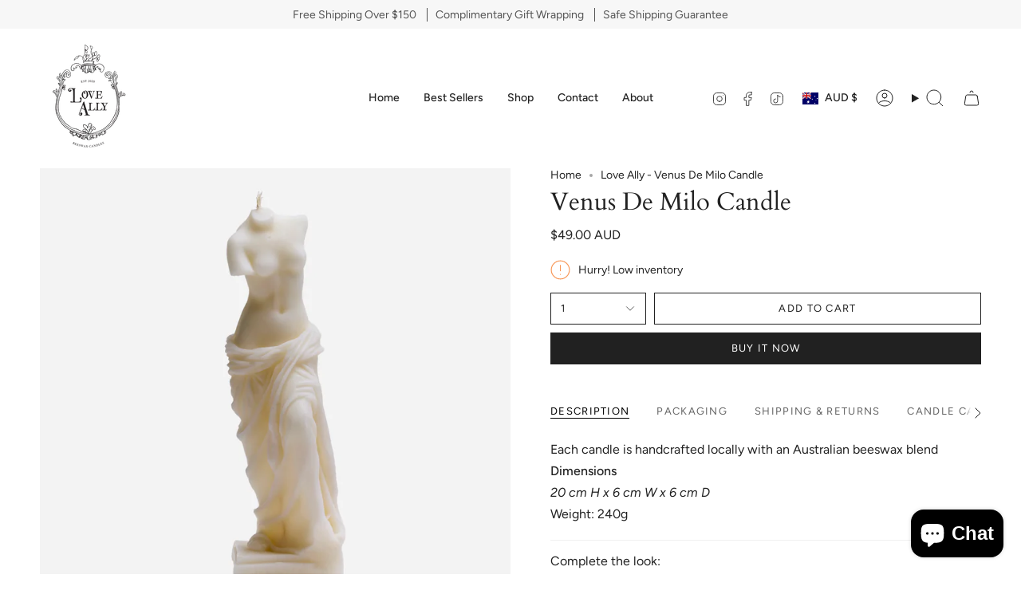

--- FILE ---
content_type: text/html; charset=utf-8
request_url: https://shoploveally.com/products/venus-de-milo-sculptural-candle?section_id=api-product-grid-item
body_size: 895
content:
<div id="shopify-section-api-product-grid-item" class="shopify-section">

<div data-api-content>
<div class="grid-item product-item  product-item--centered product-item--outer-text product-item--has-quickbuy "
    id="product-item--api-product-grid-item-5982369284247"
    style="--swatch-size: var(--swatch-size-filters);"
    data-grid-item
  >
    <div class="product-item__image double__image" data-product-image>
      <a class="product-link" href="/products/venus-de-milo-sculptural-candle" aria-label="Venus De Milo Candle" data-product-link="/products/venus-de-milo-sculptural-candle"><div class="product-item__bg" data-product-image-default><figure class="image-wrapper image-wrapper--cover lazy-image lazy-image--backfill is-loading" style="--aspect-ratio: 1;" data-aos="img-in"
  data-aos-delay="||itemAnimationDelay||"
  data-aos-duration="800"
  data-aos-anchor="||itemAnimationAnchor||"
  data-aos-easing="ease-out-quart"><img src="//shoploveally.com/cdn/shop/files/9074-LoveAlly323.jpg?crop=center&amp;height=2000&amp;v=1715052530&amp;width=2000" alt="" width="2000" height="2000" loading="eager" srcset="//shoploveally.com/cdn/shop/files/9074-LoveAlly323.jpg?v=1715052530&amp;width=136 136w, //shoploveally.com/cdn/shop/files/9074-LoveAlly323.jpg?v=1715052530&amp;width=160 160w, //shoploveally.com/cdn/shop/files/9074-LoveAlly323.jpg?v=1715052530&amp;width=180 180w, //shoploveally.com/cdn/shop/files/9074-LoveAlly323.jpg?v=1715052530&amp;width=220 220w, //shoploveally.com/cdn/shop/files/9074-LoveAlly323.jpg?v=1715052530&amp;width=254 254w, //shoploveally.com/cdn/shop/files/9074-LoveAlly323.jpg?v=1715052530&amp;width=284 284w, //shoploveally.com/cdn/shop/files/9074-LoveAlly323.jpg?v=1715052530&amp;width=292 292w, //shoploveally.com/cdn/shop/files/9074-LoveAlly323.jpg?v=1715052530&amp;width=320 320w, //shoploveally.com/cdn/shop/files/9074-LoveAlly323.jpg?v=1715052530&amp;width=480 480w, //shoploveally.com/cdn/shop/files/9074-LoveAlly323.jpg?v=1715052530&amp;width=528 528w, //shoploveally.com/cdn/shop/files/9074-LoveAlly323.jpg?v=1715052530&amp;width=640 640w, //shoploveally.com/cdn/shop/files/9074-LoveAlly323.jpg?v=1715052530&amp;width=720 720w, //shoploveally.com/cdn/shop/files/9074-LoveAlly323.jpg?v=1715052530&amp;width=960 960w, //shoploveally.com/cdn/shop/files/9074-LoveAlly323.jpg?v=1715052530&amp;width=1080 1080w, //shoploveally.com/cdn/shop/files/9074-LoveAlly323.jpg?v=1715052530&amp;width=1296 1296w, //shoploveally.com/cdn/shop/files/9074-LoveAlly323.jpg?v=1715052530&amp;width=1512 1512w, //shoploveally.com/cdn/shop/files/9074-LoveAlly323.jpg?v=1715052530&amp;width=1728 1728w, //shoploveally.com/cdn/shop/files/9074-LoveAlly323.jpg?v=1715052530&amp;width=1950 1950w, //shoploveally.com/cdn/shop/files/9074-LoveAlly323.jpg?v=1715052530&amp;width=2000 2000w" sizes="100vw" fetchpriority="high" class=" is-loading ">
</figure>

&nbsp;</div><div class="product-item__bg__under"><figure class="image-wrapper image-wrapper--cover lazy-image lazy-image--backfill is-loading" style="--aspect-ratio: 1;"><img src="//shoploveally.com/cdn/shop/files/9074-LoveAlly324.jpg?crop=center&amp;height=2000&amp;v=1715052530&amp;width=2000" alt="" width="2000" height="2000" loading="lazy" srcset="//shoploveally.com/cdn/shop/files/9074-LoveAlly324.jpg?v=1715052530&amp;width=136 136w, //shoploveally.com/cdn/shop/files/9074-LoveAlly324.jpg?v=1715052530&amp;width=160 160w, //shoploveally.com/cdn/shop/files/9074-LoveAlly324.jpg?v=1715052530&amp;width=180 180w, //shoploveally.com/cdn/shop/files/9074-LoveAlly324.jpg?v=1715052530&amp;width=220 220w, //shoploveally.com/cdn/shop/files/9074-LoveAlly324.jpg?v=1715052530&amp;width=254 254w, //shoploveally.com/cdn/shop/files/9074-LoveAlly324.jpg?v=1715052530&amp;width=284 284w, //shoploveally.com/cdn/shop/files/9074-LoveAlly324.jpg?v=1715052530&amp;width=292 292w, //shoploveally.com/cdn/shop/files/9074-LoveAlly324.jpg?v=1715052530&amp;width=320 320w, //shoploveally.com/cdn/shop/files/9074-LoveAlly324.jpg?v=1715052530&amp;width=480 480w, //shoploveally.com/cdn/shop/files/9074-LoveAlly324.jpg?v=1715052530&amp;width=528 528w, //shoploveally.com/cdn/shop/files/9074-LoveAlly324.jpg?v=1715052530&amp;width=640 640w, //shoploveally.com/cdn/shop/files/9074-LoveAlly324.jpg?v=1715052530&amp;width=720 720w, //shoploveally.com/cdn/shop/files/9074-LoveAlly324.jpg?v=1715052530&amp;width=960 960w, //shoploveally.com/cdn/shop/files/9074-LoveAlly324.jpg?v=1715052530&amp;width=1080 1080w, //shoploveally.com/cdn/shop/files/9074-LoveAlly324.jpg?v=1715052530&amp;width=1296 1296w, //shoploveally.com/cdn/shop/files/9074-LoveAlly324.jpg?v=1715052530&amp;width=1512 1512w, //shoploveally.com/cdn/shop/files/9074-LoveAlly324.jpg?v=1715052530&amp;width=1728 1728w, //shoploveally.com/cdn/shop/files/9074-LoveAlly324.jpg?v=1715052530&amp;width=1950 1950w, //shoploveally.com/cdn/shop/files/9074-LoveAlly324.jpg?v=1715052530&amp;width=2000 2000w" sizes="100vw" class=" is-loading ">
</figure>
</div></a>

      <quick-add-product>
      <div class="quick-add__holder" data-quick-add-holder="5982369284247"><form method="post" action="/cart/add" id="ProductForm--api-product-grid-item-5982369284247" accept-charset="UTF-8" class="shopify-product-form" enctype="multipart/form-data"><input type="hidden" name="form_type" value="product" /><input type="hidden" name="utf8" value="✓" /><input type="hidden" name="id" value="38196515897495"><button class="quick-add__button caps"
              type="submit"
              name="add"
              aria-label="Quick add"
              data-add-to-cart
            >
              <span class="btn__text">Quick add
</span>
              <span class="btn__plus"></span>
              <span class="btn__added">&nbsp;</span>
              <span class="btn__loader">
                <svg height="18" width="18" class="svg-loader">
                  <circle r="7" cx="9" cy="9" />
                  <circle stroke-dasharray="87.96459430051421 87.96459430051421" r="7" cx="9" cy="9" />
                </svg>
              </span>
              <span class="btn__error" data-message-error>&nbsp;</span>
            </button><input type="hidden" name="product-id" value="5982369284247" /><input type="hidden" name="section-id" value="api-product-grid-item" /></form></div>
    </quick-add-product>
    </div>

    <div class="product-information" data-product-information>
      <div class="product-item__info">
        <a class="product-link" href="/products/venus-de-milo-sculptural-candle" data-product-link="/products/venus-de-milo-sculptural-candle">
          <p class="product-item__title">Venus De Milo Candle</p>

          <div class="product-item__price__holder"><div class="product-item__price" data-product-price>
              
<span class="price">
  
    <span class="new-price">
      
$49.00 AUD
</span>
    
  
</span>

            </div>
          </div>
        </a></div>
    </div>
  </div></div></div>